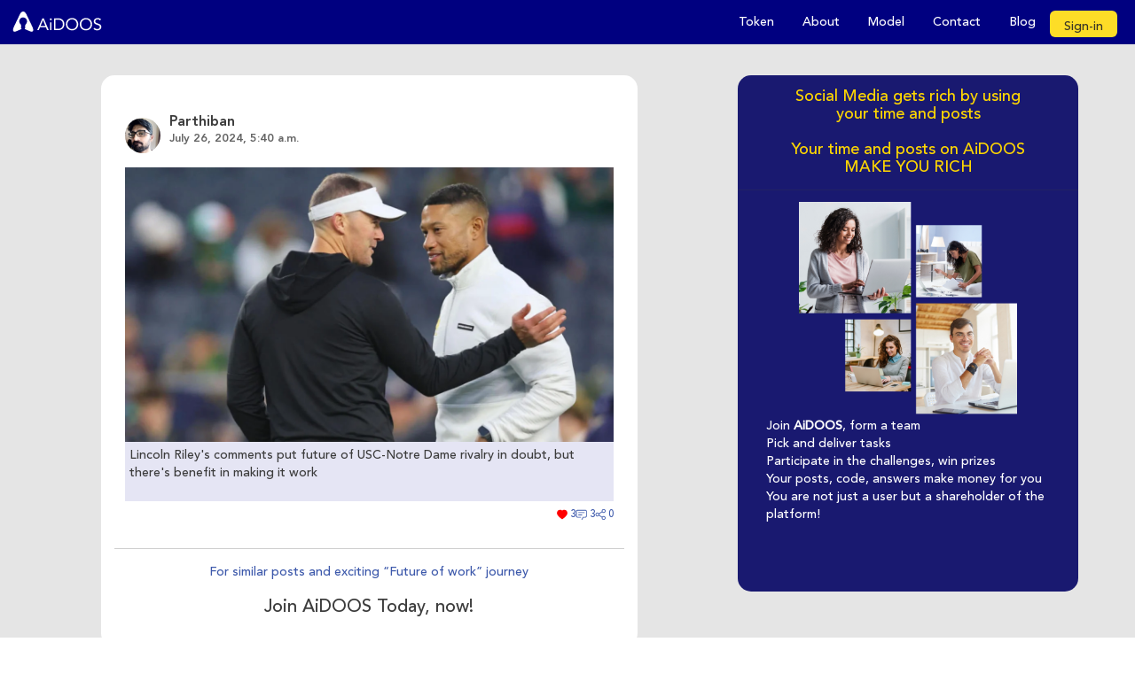

--- FILE ---
content_type: text/html; charset=utf-8
request_url: https://www.aidoos.com/feed/lincoln-rileys-comments-put-future-of-usc-notre-dame-rivalry-in-doubt-but-theres-benefit-in-makin-33004/
body_size: 11379
content:
<!DOCTYPE html>

<html lang="en">

<head>
  <script async src="https://pagead2.googlesyndication.com/pagead/js/adsbygoogle.js?client=ca-pub-9262038006753382"
    crossorigin="anonymous"></script>
  <link rel="canonical" href="https://www.aidoos.com/" />

  <!-- Global site tag (gtag.js) - Google Analytics -->
  <!-- Google tag (gtag.js) -->
  <script async src="https://www.googletagmanager.com/gtag/js?id=G-59VF9YG4YL"></script>
  <script>
    window.dataLayer = window.dataLayer || [];
    function gtag() {
      dataLayer.push(arguments);
    }
    gtag("js", new Date());

    gtag("config", "G-59VF9YG4YL");
  </script>
  

  <!-- Required meta tags -->
  <meta charset="utf-8" />
  <meta name="viewport" content="width=device-width, initial-scale=1, shrink-to-fit=no" />
  <meta name="title" content="AiDOOS: Future of Work | Web3 | Organizing world's talent as DAO" />
  <meta name="description"
    content="AiDOOS is a Decentralized, Future of Work Platform,  Web 3.0, Gig Work, IT Services, IT Talent, Software as Services, Remote Working, and Creator Economy." />
  <meta http-equiv="X-UA-Compatible" content="IE=edge,Chrome 1" />
  <meta name="keywords"
    content="freelance websites, best freelance websites, freelancing websites, freelancer website, freelance website, freelancer websites, freelance writing websites, freelancer, freelance, freelance jobs, freelance writing jobs, freelancing, freelancer game, freelancers, freelance jobs near me, freelance work, freelance websites." />
  
<link href="https://stackpath.bootstrapcdn.com/font-awesome/4.7.0/css/font-awesome.min.css" rel="stylesheet" integrity="sha384-wvfXpqpZZVQGK6TAh5PVlGOfQNHSoD2xbE+QkPxCAFlNEevoEH3Sl0sibVcOQVnN" crossorigin="anonymous">
<link href="https://cdnjs.cloudflare.com/ajax/libs/font-awesome/6.1.2/css/all.min.css" rel="stylesheet" integrity="sha384-wvfXpqpZZVQGK6TAh5PVlGOfQNHSoD2xbE+QkPxCAFlNEevoEH3Sl0sibVcOQVnN" crossorigin="anonymous">
<link rel="stylesheet" href="/static-v4.1.0/blog/css/style.css">


  
<meta property="og:title" content="Lincoln Riley&#x27;s comments put future of USC-Notre Dame rivalry in doubt, but the…"/>

<meta property="og:image" content="https://sportshub.cbsistatic.com/i/r/2024/07/25/ad73f5a2-c5d6-4720-ac23-2b62ef873647/thumbnail/1200x675/92a6ff8b2c87b4f018895681f64ad6f7/riley-freeman-1.jpg"/>

<meta property="og:description" content="Lincoln Riley&#x27;s comments put future of USC-Notre Dame rivalry in doubt, but there&#x27;s benefit in making it work"/>
<meta property="og:site_name" content="Aidoos" />
<meta property="og:url" content="https://www.aidoos.com/feed/lincoln-rileys-comments-put-future-of-usc-notre-dame-rivalry-in-doubt-but-theres-benefit-in-makin-33004/"/>
<meta property="og:type" content="article"/>

  
  <meta name="image" property="og:image" content="https://aidoos.com/static-v4.1.0/ai_new_site/images/banner-bg.png" />
  <meta property="og:image:height" content="255" />
  <meta property="og:image:width" content="255" />
  <meta property="og:url" content="https://aidoos.com" />
  <meta property="og:title" content="AiDOOS: Future of Work | Web3 | Organizing world's talent as DAO" />
  <meta property="og:description"
    content="AiDOOS is a Decentralized, Future of Work Platform,  Web 3.0, Gig Work, IT Services, IT Talent, Software as Services, Remote Working, and Creator Economy." />
  <meta property="keywords"
    content="freelance, remote work, contract work, independent work, telecommute, self-empolyed, consultant, part-time, Gig-work, block-chain, crypto-currency, smart-contracts, Ethereum, decentralized finance, Defi, decentralized applications, solidity, web3.js, distributed ledger technology, python, AI" />
  <meta name="google-site-verification" content="irPL8aXJGtir2iYEOSUpqsbTufu7Oz_Yw6378txxC2s" />
   

  <!-- Bootstrap CSS -->
  <link rel="stylesheet" href="https://cdn.jsdelivr.net/npm/bootstrap@4.6.0/dist/css/bootstrap.min.css"
    integrity="sha384-B0vP5xmATw1+K9KRQjQERJvTumQW0nPEzvF6L/Z6nronJ3oUOFUFpCjEUQouq2+l" crossorigin="anonymous" />

  <!-- custom css -->
  <link rel="stylesheet" type="text/css" href="/static-v4.1.0/new_landing_site/css/landing_page.min.css" />
 
  <link rel="stylesheet" type="text/css" href="/static-v4.1.0/ai_new_site/css/ai_home.min.css" />
  <title> AiDOOS: Future of Work | Web3.0 | Creator Economy</title>
  <style>
    .left-nav {
      gap: 35px;
      align-items: center;
      padding-right: 10px;
    }

    #user_details img {
      width: 40px;
      height: 40px;
      border-radius: 50%;
      border: none;
      object-fit: scale-down;
    }

    #user_details .image_alternate {
      display: flex;
      align-items: center;
      justify-content: center;
      width: 40px;
      height: 40px;
      border-radius: 50%;
      background: rgb(189, 189, 189);
      color: #ffffff;
    }

    .drop-btn {
      position: relative;
    }

    .dropdowns {
      display: none;
      position: absolute;
      /* 
        {
        % comment %
      }

      right: 50%;

        {
        % endcomment %
      } */

      right: -100%;
      top: 100%;
      z-index: 999;
      background: #fff;
      color: #000;
    }

    .dropdown-show {
      display: block;
    }

    .user-options {
      padding: 4px 0;
      border-radius: 5px;
      box-shadow: rgba(0, 0, 0, 0.2) 0px 5px 5px -3px, rgba(0, 0, 0, 0.14) 0px 8px 10px 1px, rgba(0, 0, 0, 0.12) 0px 3px 14px 2px;
    }

    .link-menu-items {
      display: flex;
      align-items: center;
      padding: 5px 15px;
      gap: 10px;
    }

    .link-menu-items>span {
      color: #666666;
    }

    .link-menu-items:hover {
      background: #eee;
    }

    .loader {
      border: 4px solid #f3f3f3;
      border-top: 4px solid #3498db;
      border-radius: 50%;
      width: 20px;
      height: 20px;
      animation: spin 1s linear infinite;
    }

    .notification-container {
      min-width: 300px;

    }

    @keyframes spin {
      0% {
        transform: rotate(0deg);
      }

      100% {
        transform: rotate(360deg);
      }
    }

    #notification_badge_ele {
      position: absolute;
      top: -5px;
      right: -5px;
      color: #fff;
      height: 15px;
      width: 15px;
      border-radius: 50%;
      background: crimson;
      font-size: 10px;
      display: none;
      justify-content: center;
      align-items: center;
    }

    #notification_badge_ele.show {
      display: flex;
    }

    .only-mobile {
      display: none;
    }

    /* 
      {
      % comment %
    }

    Notification styless {
      % endcomment %
    } */

    @media screen and (max-width: 1030px) {
      .only-laptop {
        display: none;
      }

      .only-mobile {
        display: inline-block;
      }
    }

    @media screen and (max-width: 350px) {
      .notification-container {
        min-width: 250px;
      }
    }
  </style>
  
<link
      href="https://cdn.jsdelivr.net/npm/bootstrap@5.1.1/dist/css/bootstrap.min.css"
      rel="stylesheet"
    />
    <link
      rel="stylesheet"
      type="text/css"
      href="/static-v4.1.0/ai_new_site/css/ai_posts.css"/>

  <script>
    function openInNewTab() {
      var newTabUrl = "/token/";
      window.open(newTabUrl, "_blank");
    }
  </script>
 

<body>
  <section>
    
    <div class="nav-bar">
      
      <div>
        
        <a href="/home/">
          <svg width="110" height="25" viewBox="0 0 130 32" fill="none" xmlns="http://www.w3.org/2000/svg">
            <path
              d="M43.0216 9.85907H44.9176L52.1416 26.8511H49.7896L48.0616 22.6751H39.5656L37.8136 26.8511H35.5336L43.0216 9.85907ZM43.9336 12.4511H43.8856L40.3576 20.8031H47.2936L43.9336 12.4511ZM54.2321 15.6191H56.1041V26.8511H54.2321V15.6191ZM53.8001 11.2271C53.8001 10.8591 53.9281 10.5391 54.1841 10.2671C54.4561 9.99507 54.7841 9.85907 55.1681 9.85907C55.5521 9.85907 55.8721 9.99507 56.1281 10.2671C56.4001 10.5391 56.5361 10.8591 56.5361 11.2271C56.5361 11.6271 56.4081 11.9551 56.1521 12.2111C55.8961 12.4671 55.5681 12.5951 55.1681 12.5951C54.7681 12.5951 54.4401 12.4671 54.1841 12.2111C53.9281 11.9551 53.8001 11.6271 53.8001 11.2271ZM59.8537 9.85907H66.3817C66.9417 9.85907 67.5337 9.92307 68.1577 10.0511C68.7817 10.1791 69.3977 10.3871 70.0057 10.6751C70.6297 10.9471 71.2217 11.3071 71.7817 11.7551C72.3577 12.2031 72.8617 12.7471 73.2937 13.3871C73.7257 14.0111 74.0697 14.7391 74.3257 15.5711C74.5817 16.3871 74.7097 17.3151 74.7097 18.3551C74.7097 19.3951 74.5817 20.3311 74.3257 21.1631C74.0697 21.9791 73.7257 22.7071 73.2937 23.3471C72.8617 23.9711 72.3577 24.5071 71.7817 24.9551C71.2217 25.4031 70.6297 25.7711 70.0057 26.0591C69.3977 26.3311 68.7817 26.5311 68.1577 26.6591C67.5337 26.7871 66.9417 26.8511 66.3817 26.8511H59.8537V9.85907ZM61.8697 24.9791H65.7097C66.6857 24.9791 67.5897 24.8511 68.4217 24.5951C69.2537 24.3391 69.9737 23.9471 70.5817 23.4191C71.1897 22.8751 71.6697 22.1871 72.0217 21.3551C72.3737 20.5231 72.5497 19.5231 72.5497 18.3551C72.5497 17.1871 72.3737 16.1871 72.0217 15.3551C71.6697 14.5231 71.1897 13.8431 70.5817 13.3151C69.9737 12.7711 69.2537 12.3711 68.4217 12.1151C67.5897 11.8591 66.6857 11.7311 65.7097 11.7311H61.8697V24.9791ZM85.8508 27.2831C84.5548 27.2831 83.3628 27.0591 82.2748 26.6111C81.2028 26.1631 80.2668 25.5471 79.4668 24.7631C78.6828 23.9631 78.0668 23.0191 77.6188 21.9311C77.1868 20.8271 76.9708 19.6351 76.9708 18.3551C76.9708 17.0751 77.1868 15.8911 77.6188 14.8031C78.0668 13.6991 78.6828 12.7551 79.4668 11.9711C80.2668 11.1711 81.2028 10.5471 82.2748 10.0991C83.3628 9.65107 84.5548 9.42707 85.8508 9.42707C87.1468 9.42707 88.3308 9.65107 89.4028 10.0991C90.4908 10.5471 91.4268 11.1711 92.2108 11.9711C93.0108 12.7551 93.6268 13.6991 94.0588 14.8031C94.5068 15.8911 94.7308 17.0751 94.7308 18.3551C94.7308 19.6351 94.5068 20.8271 94.0588 21.9311C93.6268 23.0191 93.0108 23.9631 92.2108 24.7631C91.4268 25.5471 90.4908 26.1631 89.4028 26.6111C88.3308 27.0591 87.1468 27.2831 85.8508 27.2831ZM85.8508 25.4111C86.8428 25.4111 87.7468 25.2271 88.5628 24.8591C89.3948 24.4911 90.1068 23.9871 90.6988 23.3471C91.2908 22.7071 91.7468 21.9631 92.0668 21.1151C92.4028 20.2511 92.5708 19.3311 92.5708 18.3551C92.5708 17.3791 92.4028 16.4671 92.0668 15.6191C91.7468 14.7551 91.2908 14.0031 90.6988 13.3631C90.1068 12.7231 89.3948 12.2191 88.5628 11.8511C87.7468 11.4831 86.8428 11.2991 85.8508 11.2991C84.8588 11.2991 83.9468 11.4831 83.1148 11.8511C82.2988 12.2191 81.5948 12.7231 81.0028 13.3631C80.4108 14.0031 79.9468 14.7551 79.6108 15.6191C79.2908 16.4671 79.1308 17.3791 79.1308 18.3551C79.1308 19.3311 79.2908 20.2511 79.6108 21.1151C79.9468 21.9631 80.4108 22.7071 81.0028 23.3471C81.5948 23.9871 82.2988 24.4911 83.1148 24.8591C83.9468 25.2271 84.8588 25.4111 85.8508 25.4111ZM105.866 27.2831C104.57 27.2831 103.378 27.0591 102.29 26.6111C101.218 26.1631 100.282 25.5471 99.4824 24.7631C98.6984 23.9631 98.0824 23.0191 97.6344 21.9311C97.2024 20.8271 96.9864 19.6351 96.9864 18.3551C96.9864 17.0751 97.2024 15.8911 97.6344 14.8031C98.0824 13.6991 98.6984 12.7551 99.4824 11.9711C100.282 11.1711 101.218 10.5471 102.29 10.0991C103.378 9.65107 104.57 9.42707 105.866 9.42707C107.162 9.42707 108.346 9.65107 109.418 10.0991C110.506 10.5471 111.442 11.1711 112.226 11.9711C113.026 12.7551 113.642 13.6991 114.074 14.8031C114.522 15.8911 114.746 17.0751 114.746 18.3551C114.746 19.6351 114.522 20.8271 114.074 21.9311C113.642 23.0191 113.026 23.9631 112.226 24.7631C111.442 25.5471 110.506 26.1631 109.418 26.6111C108.346 27.0591 107.162 27.2831 105.866 27.2831ZM105.866 25.4111C106.858 25.4111 107.762 25.2271 108.578 24.8591C109.41 24.4911 110.122 23.9871 110.714 23.3471C111.306 22.7071 111.762 21.9631 112.082 21.1151C112.418 20.2511 112.586 19.3311 112.586 18.3551C112.586 17.3791 112.418 16.4671 112.082 15.6191C111.762 14.7551 111.306 14.0031 110.714 13.3631C110.122 12.7231 109.41 12.2191 108.578 11.8511C107.762 11.4831 106.858 11.2991 105.866 11.2991C104.874 11.2991 103.962 11.4831 103.13 11.8511C102.314 12.2191 101.61 12.7231 101.018 13.3631C100.426 14.0031 99.9624 14.7551 99.6264 15.6191C99.3064 16.4671 99.1464 17.3791 99.1464 18.3551C99.1464 19.3311 99.3064 20.2511 99.6264 21.1151C99.9624 21.9631 100.426 22.7071 101.018 23.3471C101.61 23.9871 102.314 24.4911 103.13 24.8591C103.962 25.2271 104.874 25.4111 105.866 25.4111ZM126.05 12.8591C125.714 12.3151 125.266 11.9231 124.706 11.6831C124.146 11.4271 123.562 11.2991 122.954 11.2991C122.506 11.2991 122.066 11.3551 121.634 11.4671C121.202 11.5791 120.81 11.7471 120.458 11.9711C120.122 12.1951 119.85 12.4911 119.642 12.8591C119.434 13.2271 119.33 13.6591 119.33 14.1551C119.33 14.5391 119.386 14.8831 119.498 15.1871C119.626 15.4751 119.826 15.7391 120.098 15.9791C120.37 16.2191 120.738 16.4431 121.202 16.6511C121.666 16.8591 122.234 17.0671 122.906 17.2751C123.562 17.4831 124.194 17.7071 124.802 17.9471C125.426 18.1871 125.97 18.4911 126.434 18.8591C126.914 19.2271 127.29 19.6911 127.562 20.2511C127.85 20.7951 127.994 21.4831 127.994 22.3151C127.994 23.1631 127.826 23.8991 127.49 24.5231C127.154 25.1471 126.706 25.6671 126.146 26.0831C125.602 26.4831 124.97 26.7791 124.25 26.9711C123.53 27.1791 122.786 27.2831 122.018 27.2831C121.522 27.2831 121.026 27.2351 120.53 27.1391C120.034 27.0591 119.554 26.9311 119.09 26.7551C118.642 26.5631 118.218 26.3231 117.818 26.0351C117.418 25.7311 117.074 25.3631 116.786 24.9311L118.514 23.5151C118.882 24.1391 119.394 24.6111 120.05 24.9311C120.706 25.2511 121.402 25.4111 122.138 25.4111C122.57 25.4111 123.002 25.3471 123.434 25.2191C123.882 25.0911 124.282 24.9071 124.634 24.6671C124.986 24.4111 125.274 24.0991 125.498 23.7311C125.722 23.3631 125.834 22.9391 125.834 22.4591C125.834 21.9311 125.746 21.5071 125.57 21.1871C125.394 20.8511 125.122 20.5631 124.754 20.3231C124.386 20.0831 123.922 19.8671 123.362 19.6751C122.802 19.4831 122.146 19.2591 121.394 19.0031C120.786 18.8111 120.226 18.5951 119.714 18.3551C119.202 18.0991 118.754 17.7951 118.37 17.4431C118.002 17.0751 117.706 16.6431 117.482 16.1471C117.274 15.6351 117.17 15.0271 117.17 14.3231C117.17 13.5071 117.33 12.7951 117.65 12.1871C117.97 11.5791 118.402 11.0751 118.946 10.6751C119.49 10.2591 120.106 9.94707 120.794 9.73907C121.482 9.53107 122.202 9.42707 122.954 9.42707C123.914 9.42707 124.786 9.57907 125.57 9.88307C126.37 10.1711 127.082 10.6831 127.706 11.4191L126.05 12.8591Z"
              fill="#fff" />
            <path
              d="M28.5052 22.0106L19.9577 4.1061C18.5187 1.0906 16.5747 -0.261401 14.6822 0.0415988C13.1352 0.289599 11.6222 1.6421 10.4457 4.1061L1.89921 22.0106C-0.716291 27.4901 0.777209 30.4576 5.21821 28.6051C9.65921 26.7521 13.2577 25.1956 13.2147 25.1451C13.2132 25.1436 13.2082 25.1391 13.2057 25.1366C13.1402 25.0716 12.7557 24.7831 12.3252 24.4771C12.3252 24.4771 12.3252 24.4771 12.3252 24.1746C12.3252 23.8716 12.1072 23.6151 12.2962 23.4261C12.5462 23.1756 12.0357 22.8406 12.2962 22.5806C12.5567 22.3201 12.0042 22.0271 12.2962 21.7351C12.5877 21.4426 12.5877 21.4426 12.5877 21.4426C12.4357 21.1731 12.3112 20.9526 12.3112 20.9526C12.3112 20.9526 12.1392 20.0046 11.9287 18.8451C11.9287 18.8451 11.9287 18.8451 11.2112 18.1271C9.00721 15.9236 9.00721 12.3506 11.2112 10.1471C11.5157 9.8421 11.8477 9.5806 12.1982 9.3601C12.6977 9.0456 13.2362 8.8201 13.7917 8.6776C14.2542 8.5591 14.7277 8.4961 15.2017 8.4961C16.6462 8.4956 18.0897 9.0446 19.1922 10.1471C20.9882 11.9426 21.3202 14.6481 20.1882 16.7806C19.9312 17.2651 19.5992 17.7201 19.1922 18.1271C18.4742 18.8451 18.0682 20.0596 18.0917 20.9521C18.0917 21.4891 17.8152 21.6716 18.1072 21.9636C18.3992 22.2551 17.8467 22.5486 18.1072 22.8091C18.3677 23.0696 17.8797 23.3831 18.1072 23.6546C18.3072 23.8941 18.0782 23.9621 18.0782 24.2661C18.0782 24.5686 18.0782 24.5686 18.0782 24.5686C17.6322 24.8351 17.2322 25.0951 17.1892 25.1446C17.1462 25.1951 20.7442 26.7516 25.1852 28.6046C27.2632 29.4706 28.6952 29.2821 29.3637 28.2761C30.1257 27.1316 29.8977 24.9271 28.5052 22.0106Z"
              fill="#fff" />
          </svg>
        </a>
      </div>
      
      <div class="left-nav">
        <!-- <a class="nav-link " href="/free-effort-estimation/">Home</a> -->
        <a class="only-laptop nav-link "
          onclick="openInNewTab()">Token</a>
        <a class="only-laptop nav-link "
          href="/about-us/">About</a>
        <a class="only-laptop nav-link "
          href="/model/">Model</a>
        <a class="only-laptop nav-link "
          href="/contact/">Contact</a>
        <a class="only-laptop nav-link "
          href="/blog/">Blog</a>


        <div id="" class="drop-btn only-mobile" style="cursor:pointer;" onclick="openDropDown('other-menus')">
          <svg stroke="#fff" fill="#fff" stroke-width="0" viewBox="0 0 512 512" class="drop-btn" height="1em"
            width="1em" xmlns="http://www.w3.org/2000/svg" style="width: 25px; height: 25px;">
            <path fill="none" stroke-linecap="round" stroke-miterlimit="10" stroke-width="32"
              d="M80 160h352M80 256h352M80 352h352" class="drop-btn"></path>
          </svg>
          <div id="other-menus" class="user-options dropdowns ">
            <a class="link-menu-items" href="/about-us/">
              <svg stroke="currentColor" fill="currentColor" stroke-width="0" viewBox="0 0 512 512" color="#191970"
                height="1em" width="1em" xmlns="http://www.w3.org/2000/svg" style="color: rgb(25, 25, 112);">
                <path
                  d="M256 512A256 256 0 1 0 256 0a256 256 0 1 0 0 512zM216 336h24V272H216c-13.3 0-24-10.7-24-24s10.7-24 24-24h48c13.3 0 24 10.7 24 24v88h8c13.3 0 24 10.7 24 24s-10.7 24-24 24H216c-13.3 0-24-10.7-24-24s10.7-24 24-24zm40-208a32 32 0 1 1 0 64 32 32 0 1 1 0-64z">
                </path>
              </svg>
              <span>About</span>
            </a>
            <a class="link-menu-items" href="/model/">
              <svg stroke="currentColor" fill="currentColor" stroke-width="0" viewBox="0 0 640 512" color="#191970"
                height="1em" width="1em" xmlns="http://www.w3.org/2000/svg" style="color: rgb(25, 25, 112);">
                <path
                  d="M384 320H256c-17.67 0-32 14.33-32 32v128c0 17.67 14.33 32 32 32h128c17.67 0 32-14.33 32-32V352c0-17.67-14.33-32-32-32zM192 32c0-17.67-14.33-32-32-32H32C14.33 0 0 14.33 0 32v128c0 17.67 14.33 32 32 32h95.72l73.16 128.04C211.98 300.98 232.4 288 256 288h.28L192 175.51V128h224V64H192V32zM608 0H480c-17.67 0-32 14.33-32 32v128c0 17.67 14.33 32 32 32h128c17.67 0 32-14.33 32-32V32c0-17.67-14.33-32-32-32z">
                </path>
              </svg>
              <span>Model</span>
            </a>
            <a class="link-menu-items" href="/blog/">
              <svg stroke="currentColor" fill="currentColor" stroke-width="0" viewBox="0 0 512 512" color="#191970"
                height="1em" width="1em" xmlns="http://www.w3.org/2000/svg" style="color: rgb(25, 25, 112);">
                <path
                  d="M368.4 18.3L312.7 74.1 437.9 199.3l55.7-55.7c21.9-21.9 21.9-57.3 0-79.2L447.6 18.3c-21.9-21.9-57.3-21.9-79.2 0zM288 94.6l-9.2 2.8L134.7 140.6c-19.9 6-35.7 21.2-42.3 41L3.8 445.8c-3.8 11.3-1 23.9 7.3 32.4L164.7 324.7c-3-6.3-4.7-13.3-4.7-20.7c0-26.5 21.5-48 48-48s48 21.5 48 48s-21.5 48-48 48c-7.4 0-14.4-1.7-20.7-4.7L33.7 500.9c8.6 8.3 21.1 11.2 32.4 7.3l264.3-88.6c19.7-6.6 35-22.4 41-42.3l43.2-144.1 2.8-9.2L288 94.6z">
                </path>
              </svg>
              <span>Blog</span>
            </a>
            <a class="link-menu-items" href="/contact/">
              <svg stroke="currentColor" fill="currentColor" stroke-width="0" viewBox="0 0 16 16" color="#191970"
                height="1em" width="1em" xmlns="http://www.w3.org/2000/svg" style="color: rgb(25, 25, 112);">
                <path
                  d="M16 8A8 8 0 1 1 0 8a8 8 0 0 1 16 0zM5.496 6.033h.825c.138 0 .248-.113.266-.25.09-.656.54-1.134 1.342-1.134.686 0 1.314.343 1.314 1.168 0 .635-.374.927-.965 1.371-.673.489-1.206 1.06-1.168 1.987l.003.217a.25.25 0 0 0 .25.246h.811a.25.25 0 0 0 .25-.25v-.105c0-.718.273-.927 1.01-1.486.609-.463 1.244-.977 1.244-2.056 0-1.511-1.276-2.241-2.673-2.241-1.267 0-2.655.59-2.75 2.286a.237.237 0 0 0 .241.247zm2.325 6.443c.61 0 1.029-.394 1.029-.927 0-.552-.42-.94-1.029-.94-.584 0-1.009.388-1.009.94 0 .533.425.927 1.01.927z">
                </path>
              </svg>
              <span>Contact</span>
            </a>
          </div>
        </div>
        <a class="nav-link nav-signup-btn" href="/user-accounts/login/">Sign-in</a>
        
      </div>
    </div>
    
  </section>


  
    <div class="App">
        <div class="left" style="width: 30%; position: fixed; left: 65%; height: 81%">
            <!-- <div class="top">
          <img src="/static-v4.1.0/ai_new_site/images/Group2.svg" alt="AiDOOS Logo" class="logo" />
          <div class="landingButton">
            <a href="/expert-signup/" class="signup-button"> 
                <img class="login-button1" src="/static-v4.1.0/ai_new_site/images/Signup-As-Expert.svg"
               alt="AiDOOS Expert Signup"> 
            </a>
            <a href="/user-accounts/login/" class="login-button">
              
              Login
            </a>
        
          </div>
          </div> -->
          <div class="left-content">
            <div>
            <p>
              Social Media gets rich by using <br />
              your time and posts
              <br /><br/>
              Your time and posts on AiDOOS
              <br /> MAKE YOU RICH
            </p>
            <div class="landingButton2">
                <a href="/expert-signup/" class="signup-button"> 
                    <img class="login-button1" src="/static-v4.1.0/ai_new_site/images/Signup-As-Expert.svg"
                   alt="AiDOOS Expert Signup"> 
                </a>
                <a href="/user-accounts/login/" class="login-button">
                  
                  Login
                </a>
            
              </div>
            <hr />
            <div class="landingPageImage1 ">
              <img src="/static-v4.1.0/ai_new_site/images/Group128.png" alt="Landing Image" />
            </div>
            <ul class="left-ul">
              <li>Join <b>AiDOOS</b>, form a team</li>
              <li>Pick and deliver tasks</li>
              <li>Participate in the challenges, win prizes</li>
              <li>Your posts, code, answers make money for you</li>
              <li>You are not just a user but a shareholder of the platform!</li>
            </ul>
          </div>
          </div>
        </div>
        <div class="right" style="width: 50%; position: relative; margin-right: 37%; height: fit-content;">
          <div class="right-content">
            <div class="post">
                <div class="post__top">
                
                <img src="https://www.aidoos.com/media/user_Parthiban/solz.jpg" alt="Parthiban"/>
                
                <div class="post__topInfo">
                    <h3>Parthiban
                    <div class="post__subinfo">
                        <span>
                            July 26, 2024, 5:40 a.m.
                        </span>
                    </div>
                </div>
                </div>
                
                    <div class="post__bottom">
                        <div class="post__image">
                            <img src="https://sportshub.cbsistatic.com/i/r/2024/07/25/ad73f5a2-c5d6-4720-ac23-2b62ef873647/thumbnail/1200x675/92a6ff8b2c87b4f018895681f64ad6f7/riley-freeman-1.jpg" alt="https://sportshub.cbsistatic.com/i/r/2024/07/25/ad73f5a2-c5d6-4720-ac23-2b62ef873647/thumbnail/1200x675/92a6ff8b2c87b4f018895681f64ad6f7/riley-freeman-1.jpg"/>
                        </div>
                    </div>
                    <div class="post__comment">
                      <p>Lincoln Riley&#x27;s comments put future of USC-Notre Dame rivalry in doubt, but there&#x27;s benefit in making it work
                   </div>
                    <div class="post__likes">
                      <span>  
                        <svg width="12" height="12" viewBox="0 0 12 12" fill="none" xmlns="http://www.w3.org/2000/svg">
                        <path d="M11.6191 2.87735C11.4359 2.45303 11.1716 2.06851 10.8412 1.74532C10.5105 1.42117 10.1207 1.16357 9.69277 0.986533C9.24909 0.802227 8.77322 0.707888 8.29278 0.708994C7.61875 0.708994 6.96113 0.893564 6.38965 1.2422C6.25293 1.3256 6.12305 1.4172 6 1.517C5.87695 1.4172 5.74707 1.3256 5.61035 1.2422C5.03887 0.893564 4.38125 0.708994 3.70723 0.708994C3.22188 0.708994 2.75156 0.801963 2.30723 0.986533C1.87793 1.16427 1.49102 1.41993 1.15879 1.74532C0.827925 2.06815 0.563622 2.45276 0.380859 2.87735C0.19082 3.31895 0.09375 3.7879 0.09375 4.27052C0.09375 4.72579 0.186719 5.2002 0.371289 5.68282C0.525781 6.08614 0.747266 6.5045 1.03027 6.92696C1.47871 7.59552 2.09531 8.29278 2.86094 8.99962C4.12969 10.1713 5.38613 10.9807 5.43945 11.0135L5.76348 11.2213C5.90703 11.3129 6.0916 11.3129 6.23516 11.2213L6.55918 11.0135C6.6125 10.9793 7.86758 10.1713 9.1377 8.99962C9.90332 8.29278 10.5199 7.59552 10.9684 6.92696C11.2514 6.5045 11.4742 6.08614 11.6273 5.68282C11.8119 5.2002 11.9049 4.72579 11.9049 4.27052C11.9063 3.7879 11.8092 3.31895 11.6191 2.87735Z" fill="#FF0000"/>
                        </svg>
                        3
                      </span>
                      <span>                      
                        <svg width="13" height="13" viewBox="0 0 13 13" fill="none" xmlns="http://www.w3.org/2000/svg">
                        <path fill-rule="evenodd" clip-rule="evenodd" d="M7.45266 12.125L6.69141 11.6875L8.44141 8.625H11.0664C11.5497 8.625 11.9414 8.23325 11.9414 7.75V2.5C11.9414 2.01675 11.5497 1.625 11.0664 1.625H2.31641C1.83316 1.625 1.44141 2.01675 1.44141 2.5V7.75C1.44141 8.23325 1.83316 8.625 2.31641 8.625H6.25391V9.5H2.31641C1.34991 9.5 0.566406 8.7165 0.566406 7.75V2.5C0.566406 1.5335 1.34991 0.75 2.31641 0.75H11.0664C12.0329 0.75 12.8164 1.5335 12.8164 2.5V7.75C12.8164 8.7165 12.0329 9.5 11.0664 9.5H8.94891L7.45266 12.125ZM10.1914 3.375H3.19141V4.25H10.1914V3.375ZM7.56641 6H3.19141V6.875H7.56641V6Z" fill="#3D59AB"/>
                        </svg>
                        3
                      </span>
                      <span>
                        <svg width="12" height="14" viewBox="0 0 12 14" fill="none" xmlns="http://www.w3.org/2000/svg">
                          <path fill-rule="evenodd" clip-rule="evenodd" d="M9.75414 8.7503C9.09082 8.75363 8.46485 9.05777 8.05226 9.57717L4.85414 7.5778C4.9707 7.20162 4.9707 6.79898 4.85414 6.4228L8.05226 4.42342C8.7225 5.25334 9.89362 5.47879 10.8241 4.95701C11.7545 4.43523 12.1729 3.31841 11.8143 2.31372C11.4557 1.30904 10.4247 0.709519 9.37419 0.894782C8.32365 1.08005 7.55993 1.99606 7.56664 3.0628C7.5687 3.25844 7.59816 3.45283 7.65414 3.6403L4.45601 5.63967C3.87731 4.91116 2.90112 4.62841 2.02264 4.93487C1.14417 5.24132 0.555664 6.06991 0.555664 7.0003C0.555664 7.93069 1.14417 8.75928 2.02264 9.06573C2.90112 9.37218 3.87731 9.08943 4.45601 8.36092L7.65414 10.3603C7.59816 10.5478 7.5687 10.7422 7.56664 10.9378C7.56664 12.1459 8.54602 13.1253 9.75414 13.1253C10.9623 13.1253 11.9416 12.1459 11.9416 10.9378C11.9416 9.72967 10.9623 8.7503 9.75414 8.7503ZM9.75414 1.7503C10.479 1.7503 11.0666 2.33792 11.0666 3.0628C11.0666 3.78767 10.479 4.3753 9.75414 4.3753C9.02927 4.3753 8.44164 3.78767 8.44164 3.0628C8.44164 2.33792 9.02927 1.7503 9.75414 1.7503ZM2.75414 8.3128C2.02927 8.3128 1.44164 7.72517 1.44164 7.0003C1.44164 6.27542 2.02927 5.6878 2.75414 5.6878C3.47901 5.6878 4.06664 6.27542 4.06664 7.0003C4.06664 7.72517 3.47901 8.3128 2.75414 8.3128ZM9.75414 12.2503C9.02927 12.2503 8.44164 11.6627 8.44164 10.9378C8.44164 10.2129 9.02927 9.6253 9.75414 9.6253C10.479 9.6253 11.0666 10.2129 11.0666 10.9378C11.0666 11.6627 10.479 12.2503 9.75414 12.2503Z" fill="#3D59AB"/>
                        </svg>
                        0
                      </span>
                      
                    </div>
                      
                    
                    
                

                
                
            </div>
                <hr/>
                <div class="right-bottom">
                <p class="right-bottom-1">For similar posts and exciting “Future of work” journey</p>
                <p class="right-bottom-2">Join AiDOOS Today, now! </p>
            </div>
               </div>
        </div>
      </div>
      
  
  <script>
    // 

    function openDropDown(id) {
      let dcmnt = document.getElementById(id).classList.add("dropdown-show");

    }
  </script>
  <script>

    window.onclick = function (event) {
      if (!event.target.matches(".drop-btn")) {
        var dropdowns = document.getElementsByClassName("dropdowns");
        var i;
        for (i = 0; i < dropdowns.length; i++) {
          var openDropdown = dropdowns[i];
          if (openDropdown.classList.contains("dropdown-show")) {
            openDropdown.classList.remove("dropdown-show");
          }
        }
      }
    };
  </script>

  <script>
    const d_ele = document.getElementById('notification_container');
    const badge_ele = document.getElementById('notification_badge_ele');
    d_ele.addEventListener('click', () => {
      const unread_msg = badge_ele.innerText;
      if (unread_msg < 1) {
        return;
      }
      const domain = 'https://www.aidoos.com/';
      const addr = domain + 'aidoos-alerts/read-notification/';
      var xhr = new XMLHttpRequest();
      xhr.open('POST', addr, true);
      xhr.setRequestHeader('X-CSRFToken', 'MwQENK5bWqzXZ28IpmyUiXoNEZeaa22BdbgWemPhiBHBhR8fV7iiUpJ3GPaBzwf0');
      xhr.onload = function () {
        if (xhr.status >= 200 && xhr.status < 300) {
          badge_ele.innerText = 0;
          badge_ele.classList.remove('show');
        }
        else {
          console.log("Request failed");
        }
      }
      xhr.send();
    })
  </script>
  
  
</body>
</head>

</html>

--- FILE ---
content_type: text/html; charset=utf-8
request_url: https://www.google.com/recaptcha/api2/aframe
body_size: 264
content:
<!DOCTYPE HTML><html><head><meta http-equiv="content-type" content="text/html; charset=UTF-8"></head><body><script nonce="fikasYgriKeiFAQ9mkcmpg">/** Anti-fraud and anti-abuse applications only. See google.com/recaptcha */ try{var clients={'sodar':'https://pagead2.googlesyndication.com/pagead/sodar?'};window.addEventListener("message",function(a){try{if(a.source===window.parent){var b=JSON.parse(a.data);var c=clients[b['id']];if(c){var d=document.createElement('img');d.src=c+b['params']+'&rc='+(localStorage.getItem("rc::a")?sessionStorage.getItem("rc::b"):"");window.document.body.appendChild(d);sessionStorage.setItem("rc::e",parseInt(sessionStorage.getItem("rc::e")||0)+1);localStorage.setItem("rc::h",'1768847779600');}}}catch(b){}});window.parent.postMessage("_grecaptcha_ready", "*");}catch(b){}</script></body></html>

--- FILE ---
content_type: text/css
request_url: https://www.aidoos.com/static-v4.1.0/blog/css/style.css
body_size: 3335
content:
.upfold-title {
  color: #07074f;
  font-size: 24px;
  font-weight: lighter;
  text-align: center;
  width: 95%;
  letter-spacing: 1px;
  margin: 40px auto 20px auto;
  opacity: 0.6; }
  @media screen and (min-width: 1023px) {
    .upfold-title {
      font-size: 35px;
      font-weight: 300;
      margin: 40px auto 10px auto; }
      .upfold-title span {
        display: block;
        line-height: 1.3;
        letter-spacing: 3px; } }

.upfold-subtitle {
  color: #a2d064;
  font-family: 'opensans';
  font-size: 13px;
  width: 90%;
  margin: 0 auto;
  text-align: center;
  font-weight: 500;
  letter-spacing: 1px;
  line-height: 1.5; }
  @media screen and (min-width: 1023px) {
    .upfold-subtitle {
      font-size: 16px;
      font-weight: 700;
      letter-spacing: 2px; } }

.blog-entry {
  text-align: center;
  padding: 20px;
  box-shadow: 0px 0px 3px rgba(0, 0, 0, 0.3); }
  .blog-entry img {
    width: 100%;
    height: auto;
    object-fit: cover;
    display: block;
    margin: 0 auto; }
  .blog-entry .date {
    color: #a4a4a4;
    font-size: 18px;
    margin-bottom: 10px; }
  .blog-entry .title {
    margin-top: 0;
    margin-bottom: 10px;
    font-size: 32px;
    font-family: Futurama; }
  .blog-entry .meta {
    font-size: 16px;
    color: #a4a4a4;
    margin-bottom: 20px; }
    .blog-entry .meta > span {
      display: inline-block;
      vertical-align: middle;
      margin: 0 5px; }
  .blog-entry .sneak-peek {
    text-align: left;
    font-size: 15px;
    line-height: 30px; }
  .blog-entry .read-more {
    margin-top: 25px;
    text-align: left;
    color: #4858b1;
    margin-bottom: 30px; }

.screen-container {
  position: relative; }
  .screen-container .go-back-link {
    position: absolute;
    font-size: 13px;
    top: 0;
    left: 150px; }

.go-top-button {
  position: sticky;
  bottom: 50px;
  right: 0;
  font-size: 13px;
  padding: 6px 17px;
  display: none;
  cursor: pointer;
  position: -webkit-sticky;
  margin-left: auto; }
  .go-top-button.active {
    display: block; }

.share-segments {
  display: flex;
  width: 100px;
  justify-content: space-between;
  margin-bottom: 50px; }
  .share-segments li {
    list-style: none; }
    .share-segments li i {
      font-size: 20px; }

.grid-holder {
  width: 80%;
  margin: 50px auto;
  display: grid;
  grid-gap: 40px;
  grid-template-columns: repeat(auto-fill, minmax(300px, 1fr)); }

.article-image {
  width: 100%; }
  .article-image img {
    width: 100%;
    height: 100%; }

.article {
  width: 60%;
  margin: 0 auto 100px; }
  .article .meta {
    margin-top: 80px;
    text-align: center;
    font-size: 13px;
    color: #c1c1c1;
    margin-bottom: 30px; }
    .article .meta > span {
      display: inline-block;
      vertical-align: middle;
      margin: 0 5px; }
  .article .article-heading {
    text-align: left;
    margin: 0;
    margin-top: 35px;
    margin-bottom: 20px;
    font-weight: bold;
    font-size: 20px; }
  .article ul, .article ol {
    padding-left: 0;
    list-style-type: none; }
  .article p, .article li {
    text-align: left;
    font-size: 15px;
    line-height: 32px;
    color: #272727; }

.heading-article {
  color: black; }

.article-image1 {
  width: 100%; }

@media (max-width: 700px) {
  .article {
    margin: 50% auto;
    width: 80%; } }

/*# sourceMappingURL=style.css.map */


--- FILE ---
content_type: text/css
request_url: https://www.aidoos.com/static-v4.1.0/ai_new_site/css/ai_home.min.css
body_size: 45145
content:
.common-btn-style,
body {
  font-family: "avenirmedium" !important;
  line-height: 20px;
  margin: 0px !important;
}

.btn-box,
.rules-card {
  box-shadow: 0 0 17px rgba(186, 186, 186, 0.07);
}

/* Category Global CSS */
.category {
  width: 100%;
  height: 100%;
  background-color: #f6f5ef;
}

.parent-section {
  display: flex;
  flex-direction: row;
  position: relative;
}

.logoPosition {
  position: absolute;
  top: 10px;
  left: 10px;
}

.sections {
  display: flex;
  flex-direction: column;
  width: 50%;
  height: 100vh;
  align-items: center;
  justify-content: center;
}

.category-img {
  min-width: 300px;
  min-height: 220px;
  max-width: 1020px;
  max-height: 900px;
  margin-top: 60px;
}

.cate-btn {
  display: flex;
  flex-direction: row;
  gap: 10px;
  align-items: center;
  justify-content: space-evenly;
  border: none;
  border-radius: 10px;
  padding: 10px;
  width: 120px;
  z-index: 2;
  text-decoration: none !important;
  cursor: pointer;
}

.category-details {
  display: flex;
  flex-direction: column;
  height: 220px;
  width: 460px;
  align-items: flex-start;
  justify-content: flex-end;
  padding-top: 20px;
  padding-bottom: 25px;
  position: relative;
}

.cd-arrow-1 {
  position: absolute;
  top: 1px;
  right: 1px;
}

.cd-arrow-2 {
  position: absolute;
  top: 1px;
  right: 1px;
  margin-right: -50px;
}

.white {
  color: #ffffff;
}

/* Category Global CSS End */
.left_section {
  background-color: #f6f5ef;
}

.post-work-btn-color {
  background-color: #3d59ab;
  color: #ffffff;
}

.find-work-btn-color {
  background-color: #ffd700;
  color: #161616;
}

.company-category {
  width: 95%;
  height: 90%;
  box-sizing: content-box;
  margin: 20px 20px 20px 20px;
}

.right_section {
  background: linear-gradient(90.18deg, #3d59ab 6.64%, #191970 161.96%);
}

.expert-category {
  width: 95%;
  height: 90%;
  box-sizing: content-box;
  margin: 20px 20px 0px 20px;
}

/* Responsive */
@media only screen and (min-width: 1006px) and (max-width: 1180px) {
  .expert-category {
    margin-left: 0px !important;
  }

  .category-details {
    min-width: 300px;
    width: 80%;
    box-sizing: content-box;
  }

  .cd-arrow-1 {
    visibility: hidden;
    display: none;
  }

  .cd-arrow-2 {
    visibility: hidden;
    display: none;
  }
}

@media only screen and (min-width: 1440px) {
  /* .category-img {
    /* padding: 40px; 
  } */
}

@media only screen and (max-width: 821px) {
  .parent-section {
    display: flex;
    flex-direction: column-reverse;
  }

  .pl_25 {
    padding-left: 0px !important;
  }

  .sections {
    width: 100%;
    height: 50%;
    padding: 20px 0px 70px 0px;
  }

  .company-category {
    border-radius: 40px;
    margin: 0px !important;
  }

  .category-img {
    margin-top: 20px;
  }

  .category-details {
    min-width: 300px;
    width: 90%;
    box-sizing: content-box;
    height: 100% !important;
    justify-content: center !important;
    align-items: flex-start !important;
  }

  .cd-arrow-1 {
    visibility: hidden;
    display: none;
  }

  .cd-arrow-2 {
    visibility: hidden;
    display: none;
  }

  .expert-category {
    margin-left: 0px !important;
  }
}

/* Responsive End */

@font-face {
  font-family: "avenirlight";
  src: url("../fonts/avenirlight.ttf") format("truetype");
  font-style: normal;
  font-display: swap;
}

@font-face {
  font-family: "avenirmedium";
  src: url("../fonts/avenirmedium.ttf") format("truetype");
  font-style: normal;
  font-display: swap;
}

@font-face {
  font-family: "avenirheavy";
  src: url("../fonts/avenirheavy.ttf") format("truetype");
  font-style: normal;
  font-display: swap;
}

@font-face {
  font-family: "avenirblack";
  src: url("../fonts/avenirblack.ttf") format("truetype");
  font-style: normal;
  font-display: swap;
}

@font-face {
  font-family: "avenirroman";
  src: url("../fonts/avenirroman.ttf") format("truetype");
  font-style: normal;
  font-display: swap;
}

@font-face {
  font-family: "avenirbookoblique";
  src: url("../fonts/avenirbookoblique.ttf") format("truetype");
  font-style: normal;
  font-display: swap;
}

body {
  font-style: normal;
  color: #3c3c3c !important;
  background-color: #f6f5ef;
  overflow-y: auto;
  overflow-x: hidden;
  /* scrollbar-width: none; */
  /* -ms-overflow-style: none;  */
}

body::-webkit-scrollbar {
  width: 8px;
}

.body::-webkit-scrollbar:focus,
body::-webkit-scrollbar:hover {
  width: 10px;
}

body::-webkit-scrollbar-track {
  background-color: transparent !important;
  box-shadow: none !important;
  border: none !important;
  outline: none !important;
}

body::-webkit-scrollbar-thumb {
  background-color: #191970 !important;
  border-radius: 4px;
}

body::-webkit-scrollbar-thumb:hover {
  background-color: #000080;
}

.body::-webkit-scrollbar-corner {
  background-color: transparent;
}

h1,
h2,
h3,
h4,
h5,
h6 {
  font-family: avenirheavy;
}

.border-btm {
  border-bottom: 1px solid !important;
}

a,
a:hover {
  color: inherit;
  text-decoration: none;
}

.form-control:hover,
.form-control:focus {
  border: 1px solid #3d59ab;
  box-shadow: none;
}

.btn.focus,
.btn:focus {
  box-shadow: none;
}

.common-btn-style {
  /* display: flex; */
  /* flex-direction: row; */
  /* gap: 18px; */
  /* align-items: center; */
  text-transform: capitalize;
  color: #000;
  border: none;
  border-radius: 6px !important;
  padding: 16px 45px 16px 20px;
  background-color: #ffd700;
  background: url("../images/arrow-right.svg") center right 5px/25px no-repeat gold;
}

.common-btn-style.blue-btn {
  background: url("../images/arrow-right-white.svg") center right 5px/25px no-repeat #3d59ab !important;
  color: #fff;
}

.section-head {
  font-family: avenirheavy;
  font-size: 40px;
  line-height: 50px;
  color: #000;
  margin-bottom: 30px;
  margin-top: 15px;
}

.section-padding {
  padding: 15px 0;
}

.text-orange {
  color: gold;
}

.text-blue {
  color: #3d59ab;
}

.banner-section.contact .card-title,
.text-dark {
  color: #3c3c3c;
}

/* 
.banner-content{
  width: 45vw;
  margin-bottom: 3rem;
} */

.blue-bg {
  background-color: #3d59ab !important;
}

.f-12 {
  font-size: 12px;
}

.herotext {
  flex: 0 0 41.666667%;
  max-width: 41.666667%;
  padding-left: 16px;
}

.aidoos-header {
  display: flex;
  flex-direction: row;
  justify-content: space-between;
  align-items: center;
}

.aidoos-sub-header-1 {
  display: flex;
  flex-direction: row;
  justify-content: space-between;
  align-items: center;
}

.home-btn-AD {
  background-color: #ffd700;
  border: none;
  outline: none;
  margin-left: 15px;
  font-size: 14px;
  line-height: 30px;
  margin-top: 15px;
  font-family: "avenirmedium";
  font-weight: 500;
  gap: 18px;
  padding: 12px 20px;
  display: flex;
  align-items: center;
  border-radius: 6px;
  text-transform: capitalize;
}

.narrow-header {
  background: #191970;
  color: #fff;
  min-height: 48px;
}

.token-btn {
  display: flex;
  flex-direction: row;
  align-items: center;
  border-radius: 0;
  padding: 8px 24px;
  font-size: 14px;
  line-height: 20px;
  outline: none;
  border: 0px !important;
}

.menu {
  padding-top: 10px !important;
  margin-right: 10px;
  outline: none;
  border: 0px !important;
}

.fsp {
  padding-left: 3rem !important;
  padding-right: 3rem !important;
}

.pl_25 {
  padding-left: 25px !important;
}

.logo {
  width: 134px;
  height: 34px;
}

/* .login-button1 {
  background: 0 0;
  padding: 4px 0 0 0;
}

.login-button2 {
  background: 0 0;
  padding: 5px 0 0 20px
} */

.login-button {
  background: 0 0;
  padding: 4px 0 0;
}

.overlay {
  height: 100%;
  width: 0;
  position: fixed;
  z-index: 9;
  top: 0;
  left: 0;
  background: linear-gradient(90deg, #3d59abf0 21.46%, #191970f0 107.05%);
  overflow-x: hidden;
  transition: 0.5s;
  display: flex;
  justify-content: center;
  align-items: center;
}

.overlay.open {
  width: 50%;
}

.overlay a {
  font-size: 28px;
  display: block;
  line-height: 2;
  color: #d6d6d6;
}

.overlay a:focus,
.overlay a:hover {
  color: #fff;
}

.overlay .closebtn {
  position: absolute;
  top: 0;
  right: 3%;
  font-size: 45px;
}

.banner-section {
  /* z-index: -1; */
  padding: 0px 0 10px;
  display: flex;
  align-items: flex-start !important;
  background: #f6f5ef;
  /* margin-top: -10px !important; */
  margin-bottom: 10px;
}

.cont-animation {
  width: 100%;
  height: 100%;
  position: absolute;
  left: 0;
  top: 0;
  z-index: -1;
}

.back-shapes {
  width: 100%;
  height: 100%;
  position: relative;
  overflow: hidden;
}

.floating.circle {
  display: inline-block;
  width: 39px;
  height: 39px;
  border: 5px solid #3d59ab;
  border-radius: 50%;
  opacity: 0.2;
}

.floating.square {
  display: inline-block;
  width: 35px;
  height: 35px;
  border: 5px solid #ffd700;
  opacity: 0.2;
}

.floating.triangle {
  width: 0;
  height: 0;
  border-style: solid;
  border-width: 0 20px 35px 20px;
  border-color: transparent transparent #ffc4be transparent;
  display: inline-block;
  opacity: 0.2;
}

.floating.cross {
  width: 35px;
  height: 35px;
  position: relative;
  display: inline-block;
  border: 0px solid #0202029c;
  opacity: 0.2;
}

.floating.cross:before,
.floating.cross:after {
  content: "";
  position: absolute;
  background: #e1ae71;
}

.floating.cross:before {
  width: 100%;
  height: 5px;
  top: 50%;
  left: 0;
  transform: translateY(-50%);
}

.floating.cross:after {
  width: 5px;
  height: 100%;
  top: 0;
  left: 50%;
  transform: translateX(-50%);
}

.floating {
  position: absolute;
  animation-name: floating;
  -webkit-animation-name: floating;
  animation-duration: 9s;
  -webkit-animation-duration: 9s;
  animation-iteration-count: infinite;
  -webkit-animation-iteration-count: infinite;
}

@keyframes floating {
  0% {
    transform: translateY(0%) rotate(-55deg);
  }

  50% {
    transform: translateY(300%) rotate(55deg);
  }

  100% {
    transform: translateY(0%) rotate(-55deg);
  }
}

@-webkit-keyframes floating {
  0% {
    -webkit-transform: translateY(0%);
  }

  50% {
    -webkit-transform: translateY(300%);
  }

  100% {
    -webkit-transform: translateY(0%);
  }
}

.sub-contactpage-0 {
  margin-top: 1%;
}

.sub-contactpage {
  margin-top: 4%;
}

.banner-section.blog-banner::after {
  background: #f6f5ef;
  z-index: -9 !important;
}

.blog-nav {
  padding-top: 20px !important;
  padding-bottom: 20px !important;
}

.blog-nav>span,
.blog-nav>a {
  font-size: 16px !important;
  color: #3d59ab !important;
}

.blog-nav>a:hover {
  text-decoration: underline !important;
}

.post-meta {
  font-size: 14px !important;
}

.post-meta>.post-author-img {
  display: inline-block;
  width: 50px !important;
  height: 100% !important;
  border-radius: 50% !important;
}

.experts-section,
.grow-section::after {
  background: linear-gradient(90deg, #3d59ab 21.46%, #191970 107.05%);
}

.banner-section.about,
.banner-section.company {
  min-height: 640px;
}

.blog-btn-style {
  display: flex;
  flex-direction: row;
  gap: 18px;
  align-items: center;
  text-transform: capitalize;
  color: #fff;
  border: none;
  border-radius: 6px;
  padding: 14px 20px 14px 20px;
  background-color: #3d59ab;
}

.banner-section.blog-banner {
  /* z-index: -1; */
  align-items: center !important;
}

.banner-section.blog-banner.model {
  height: 100vh;
}

.banner-section.blog-banner::after,
.grow-section::after {
  content: "";
  display: block;
  width: auto;
  height: auto;
  position: absolute;
  top: 0;
  bottom: 0;
  left: 0;
  right: 0;
  z-index: -1;
}

.banner-section.contact,
.card {
  overflow: hidden;
}

.banner-section.contact .contact-small-img {
  position: relative;
}

.banner-section.contact .contact-card {
  margin-top: 15px;
}

.banner-section.contact .contact-card .card-body {
  padding: 16px 0 16px 16px;
}

.banner-section.contact .contact-form .form-control {
  background-color: #f6f6f6;
  height: 46px;
}

.banner-section.contact .contact-form textarea.form-control {
  height: 70px;
  resize: none;
}

.experts-sec-head {
  line-height: 104.6%;
}

.experts-nav-tabs.nav-pills .nav-link {
  padding: 5px 0;
  margin-right: 40px;
  font-family: avenirroman;
}

.experts-nav-tabs.nav-pills .nav-link.active {
  background-color: transparent;
  border-bottom: 2px solid gold;
  border-radius: 0;
}

.experts-nav-tabs-head {
  margin-bottom: 30px;
  line-height: 38px;
  font-family: avenirroman;
}

.experts-section .tab-content .tab-img {
  max-height: 345px;
  object-fit: contain;
}

.team-section,
.testimonial-section,
.works-for-you-section {
  background-color: #f6f5ef;
}

.works-for-you-section .card-img-top {
  object-fit: cover;
  width: 100%;
  height: 200px;
}

.banner-section.contact .card-title,
.grow-section .card-title,
.works-for-you-section .card-title {
  font-size: 20px;
  line-height: 27px;
}

.how-we-are-diff-section {
  background: #ffffff;
}

.banner-index {
  z-index: 9;
}

.how-we-are-diff-sec-head.section-head {
  font-size: 20px;
  line-height: 27px;
  color: gold;
}

.bottom-section {
  background-color: gold;
}

.bottom-section .common-btn-style {
  color: #000;
  background-color: #fff;
}

.testimonial-content {
  position: relative;
  text-align: left;
  line-height: 24px;
  font-family: avenirroman;
}

.testimonial-content:before {
  content: "“";
  color: #3d59ab;
  font-size: 72px;
  line-height: 1;
  font-family: avenirheavy;
  position: absolute;
  left: -10px;
  top: -20px;
}

.feed-div .client-image,
.testimonial-nav-tabs.nav-pills .nav-link img {
  width: 56px;
  height: 56px;
  object-fit: cover;
  object-position: center;
  border-radius: 50%;
}

.testimonial-nav-tabs.nav-pills .nav-link .client-details {
  display: none;
}

.testimonial-nav-tabs.nav-pills .nav-link.active .client-details {
  display: block;
}

.testimonial-nav-tabs.nav-pills .nav-link {
  align-items: center;
  display: flex;
  padding: 3px;
}

.testimonial-nav-tabs.nav-pills .nav-link.active {
  background-color: transparent;
  border: 0;
}

.testimonial-nav-tabs .client-name {
  font-size: 18px;
  line-height: 28px;
  color: #18191f;
  font-family: avenirheavy;
}

.testimonial-nav-tabs .client-profession {
  font-size: 14px;
  line-height: 24px;
  color: #18191f;
  font-family: avenirbookoblique;
}

.testimonial-tab-content .tab-pane {
  box-shadow: 0 30px 40px rgba(212, 217, 232, 0.2);
}

.file_upload {
  border: none;
  background: 0 0;
}

.faq-accordion.accordion>.card>.card-header {
  cursor: pointer;
  position: relative;
}

.faq-accordion.accordion>.card>.card-header::after {
  content: "";
  position: absolute;
  top: 50%;
  right: 10px;
  transform: translateY(-50%) rotate(-45deg);
  width: 8px;
  height: 8px;
  border-width: 1px;
  border-style: solid;
  border-color: #161616 #161616 transparent transparent;
}

.faq-accordion.accordion>.card>.card-header.collapsed::after {
  border-color: transparent transparent #161616 #161616;
}

.we-think-section .nav-pills .nav-link {
  border-radius: 0;
  background: #fff;
  box-shadow: 0 10px 20px rgba(41, 41, 42, 0.07);
  margin-bottom: 36px;
  min-height: 66px;
  display: flex;
  align-items: center;
  padding: 10px 26px;
  font-size: 14px;
  line-height: 20px;
  text-transform: capitalize;
  color: #3d59ab;
  max-width: 223px;
  position: relative;
}

.we-think-section .nav-pills .nav-link:hover {
  color: #fff;
  background-color: #3d59ab;
}

.we-think-section .nav-pills .nav-link.active,
.we-think-section .nav-pills .show>.nav-link {
  color: #3d59ab;
  background-color: gold;
}

.drop-shadow-img {
  border: 1px solid #e1e1e1;
  filter: drop-shadow(0px 0px 15px rgba(139, 139, 139, 0.18));
  margin-bottom: 32px;
}

/* .footer-section {
  background-color: #3c3c3c;
  font-family: avenirbookoblique;
  font-size: 16px;
  line-height: 26px;
} */

/* .footer-head {
  font-size: 24px;
  line-height: 104.6%;
  margin-bottom: 24px;
  font-family: avenirroman;
} */

/* .footer-menu-links li {
  margin-bottom: 5px;
} */

.signup-head {
  font-size: 20px;
  line-height: 30px;
  font-family: avenirmedium;
}

.copyright-text {
  line-height: 30px;
  margin-bottom: 30px;
}

.social-links li {
  margin-right: 16px;
}

.newsletter-group {
  border-radius: 8px;
  overflow: hidden;
}

.newsletter-group .btn,
.newsletter-group .form-control {
  background-color: #ffffff20;
}

.newsletter-group .form-control::-webkit-input-placeholder {
  color: #d9dbe1;
}

.newsletter-group .form-control::-moz-placeholder {
  color: #d9dbe1;
}

.newsletter-group .form-control:-ms-input-placeholder {
  color: #d9dbe1;
}

.newsletter-group .form-control::placeholder {
  color: #d9dbe1;
}

.social-icon {
  width: 32px;
  height: 32px;
}

.sendmail {
  width: 18px;
}

.last-row-images {
  height: 200px;
}

.last-row-images.image3 {
  background-image: url("../images/blog-3.png");
}

.last-row-images.image2 {
  background-image: url("../images/blog-2.png");
}

.last-row-images.image1 {
  background-image: url("../images/blog-11.png");
}

.signup-logo {
  position: absolute;
  left: 4%;
  top: 2%;
}

.signup-image-container .content-container .content-head {
  font-size: 50px;
  line-height: 104.6%;
  font-family: avenirbookoblique;
}

.signup-form-container {
  padding: 30px;
  flex: 1;
}

.form-content-container {
  max-width: 380px;
  margin: auto;
}

.signup-form .form-control {
  height: 46px;
  border: 1px solid #bbbbbb !important;
  border-radius: 8px;
  background-color: #f6f5ef !important;
  background: #f6f5ef !important;
}

.signup-form .form-control:focus,
.signup-form .form-control:hover {
  border: 1px solid #3d59ab !important;
}

.signup-form label {
  font-size: 16px;
  margin-bottom: 3px;
}

.form-head {
  font-size: 24px;
  line-height: 33px;
  color: #3d59ab;
  font-family: avenirroman;
  margin-bottom: 30px;
}

.user-login {
  font-size: 16px;
  line-height: 20px;
  color: #3d59ab;
  margin-top: 47px;
  border-top: 2px solid #3d59ab;
  padding-top: 16px;
  max-width: 274px;
}

.game-study-box {
  background: #3d59ab;
}

.game-study-box .study-head {
  font-size: 24px;
  line-height: 28px;
}

.game-work-div {
  background: url("../images/study-bg.png") center center/cover no-repeat;
}

.game-work-div .work-head {
  font-size: 40px;
  line-height: 104.6%;
  margin-bottom: 35px;
}

.game-work-div .work-head span {
  display: block;
  font-family: avenirlight;
}

.rules-card .card-header {
  box-shadow: 0 0 17px rgba(54, 54, 54, 0.07);
}

.rules-card .card-footer {
  background: #e5e5e5;
  box-shadow: 0 0 17px rgb(186 186 186 / 7%);
  border: 0;
}

.rules-lists li {
  margin-bottom: 25px;
}

.leader-lists {
  list-style: none;
  counter-reset: leader-counter;
}

.leader-lists li {
  counter-increment: leader-counter;
  position: relative;
  padding: 12px 0;
  border-bottom: 1px solid #e5e5e5;
  margin-left: 30px;
}

.leader-lists li::before {
  content: counter(leader-counter);
  font-family: avenirheavy;
  color: #3d59ab;
  font-size: 20px;
  position: absolute;
  left: -32px;
  top: 50%;
  transform: translateY(-50%);
}

.posting-head {
  font-size: 24px;
  line-height: 20px;
  color: #3d59ab;
}

.posting-textarea {
  resize: none;
}

.btn-box {
  padding: 13px;
  background: #fff;
  display: inline-block;
}

.btn-box.border-box {
  border: 1px solid #f3f3f3;
  padding: 8px;
}

.attachment-name {
  width: 65px;
  font-size: 14px;
  line-height: 20px;
  color: #2660cf;
  overflow: hidden;
  text-overflow: ellipsis;
  white-space: nowrap;
  display: inline-block;
  vertical-align: middle;
  padding: 0 5px;
}

.testimonial-nav-tabs.feed-div .client-name,
.testimonial-nav-tabs.feed-div .client-profession {
  font-size: 14px;
  line-height: 20px;
}

.feed-div .client-image {
  width: 42px;
  height: 42px;
}

.event-head {
  font-size: 14px;
  height: 55px;
  font-family: "avenirheavy";
  line-height: 18px;
}

.event-section {
  padding-left: 3rem;
}

.participate-btn {
  font-size: 14px;
  line-height: 18px;
  letter-spacing: 0.16px;
  color: #3d59ab;
  border: 1px solid #3d59ab;
  border-radius: 0;
}

.participate-btn.challenge-btn {
  background-color: gold;
  border-color: gold;
  color: #000;
}

.attachment-img,
.chat-img,
.delete-img,
.face-satisfied-img,
.list-img,
.share-img,
.star-img,
.upload-img,
.window-base-img {
  height: 20px;
}

.participate-img {
  height: 15px;
}

.small-head {
  font-size: 20px;
}

.who-we-are-card-title {
  font-family: avenirroman;
  font-size: 28px;
  line-height: 38px;
  color: #3b3b3b;
}

.team-section .team-card .card-text,
.team-section .team-card .card-title {
  font-size: 14px;
  line-height: 22px;
}

.team-section .team-card .card-img-top {
  object-fit: cover !important;
  width: 100%;
  height: 250px;
}

.team-section .card-head-text {
  font-family: avenirheavy;
  font-size: 20px;
  line-height: 24px;
  color: #191970;
  background: gold;
  box-shadow: 0 10px 20px rgba(41, 41, 42, 0.07);
  padding: 15px 22px;
}

.limit-paragraph {
  max-width: 100%;
  overflow: hidden;
  white-space: normal;
  text-overflow: ellipsis;
  color: #3c3c3c;
  font-size: 14px !important;
  height: 100px;
  font-family: "avenirroman";
}

.common-btn-AD {
  display: flex;
  flex-direction: row;
  background-color: #3d59ab;
  align-items: center;
  font-family: "avenirmedium";
  font-weight: 500;
  color: #f6f5ef;
  font-size: 14px;
  line-height: 25px;
  border: none;
  outline: none;
  padding: 12px 20px;
  border-radius: 6px;
  gap: 18px;
  position: relative;
  text-transform: capitalize;
  cursor: pointer;
}

.contentheading {
  display: flex;
  flex-wrap: nowrap;
  color: #fff;
  font-size: 24px;
  line-height: 30px;
  padding: 20px 0px 18px;
  text-overflow: ellipsis;
}

.contentheading-1 {
  display: flex;
  flex-wrap: nowrap;
  color: #000;
  font-size: 24px;
  line-height: 30px;
  padding: 20px 0px 18px;
  text-overflow: ellipsis;
  /* width: 760px; */
}

.contentheading-2 {
  display: flex;
  flex-wrap: nowrap;
  color: #000;
  font-size: 24px;
  line-height: 30px;
  padding: 20px 0px 18px !important;
  text-overflow: ellipsis;
  /* width: 760px; */
}

.contentDisplaymain {
  display: flex;
  flex-direction: row;
  align-items: baseline;
  gap: 8px;
  color: #000;
  font-size: 14px;
  font-family: "avenirmedium";
}

.contentDisplaymain strong {
  font-weight: 600;
}

#contentDisplay {
  line-height: 16px;
}

.contentmainimage {
  display: flex;
  max-width: 32%;
}

.adproducts {
  margin: 45px 0 45px 100px !important;
}

.adproright {
  padding-left: 1rem;
}

.ccbox {
  display: inline-flex;
  align-items: center;
  height: 20px;
  cursor: pointer;
  user-select: none;
}

.ccbox input[type="checkbox"] {
  display: none;
}

.checkmark {
  width: 20px;
  height: 20px;
  border: 2px solid #bbbbbb;
  border-radius: 4px;
  margin-right: 8px;
  position: relative;
}

.checkmark:hover {
  border: 2px solid #3d59ab;
}

.checkmark:before {
  content: "\2713";
  font-size: 16px;
  font-weight: bolder;
  font-family: "avenirheavy";
  color: #000;
  /* Set the color to black */
  position: absolute;
  top: 50%;
  left: 50%;
  transform: translate(-50%, -50%) rotate(18deg);
  /* Rotate and center the checkmark */
  display: none;
}

.ccbox input:checked+.checkmark {
  background-color: #ffd700;
  border: 2px solid #978417b2;
}

.ccbox input:checked+.checkmark:before {
  display: block;
}

.banner-bg_new {
  width: 100%;
  min-width: 100%;
  min-height: auto;
}

@media only screen and (min-width: 1440px) {
  .contentDisplaymain {
    font-size: 15px !important;
  }

  .banner-bg_new {
    width: 94% !important;
    min-width: 90% !important;
    min-height: auto;
  }
}

@media only screen and (min-width: 1280px) {
  .fsp {
    padding-left: 40px !important;
    padding-right: 3rem !important;
  }

  .container {
    max-width: 1425px;
  }

  .banner-section.blog-banner::after {
    right: 44%;
  }

  .banner-section.contact::after {
    content: "";
    display: block;
    height: 100%;
    /* background: linear-gradient(90deg, #3d59ab 21.46%, #191970 107.05%); */
    background-color: #f6f5ef;
    position: absolute;
    top: 0;
    bottom: 0;
    z-index: -9;
    right: 0;
    left: auto;
    width: 50%;
  }

  .works-for-you-section .card {
    width: 95%;
    box-shadow: 0 10px 20px;
  }

  .bottom-aligned-btn {
    position: absolute;
    bottom: 0;
    left: 15px;
  }

  .positioned-div {
    position: absolute;
    right: 0;
    top: 5px;
    height: 100%;
  }

  .img-size {
    top: 5%;
    position: relative;
    height: 89.5% !important;
  }

  .positioned-cont {
    display: grid;
    position: relative !important;
    justify-content: center;
    align-content: center;
    height: 90vh;
  }

  .blog-banner .positioned-div {
    bottom: 0;
  }

  .who-we-are-card {
    top: 100px;
    border-radius: 20px !important;
  }

  .who-we-are-card .card-body {
    padding: 45px;
    border-radius: 20px !important;
  }

  .team-section {
    padding-top: 150px;
  }

  .team-section .team-card {
    width: 250px;
  }

  .grow-section {
    padding-bottom: 160px;
  }

  .grow-section::after {
    right: 40%;
  }

  .grow-card1 {
    top: 35px;
  }

  .grow-card2 {
    top: 135px;
  }

  .grow-card3 {
    top: 235px;
  }

  .about-banner-arrow {
    background: url("../images/about-banner-arrow.svg") center center/cover no-repeat;
    /* top: -40px; */
    left: 94%;
    width: 107px;
    height: 175px;
  }

  .grow-positioned-div {
    position: relative;
    left: -125px;
    top: -30px;
  }

  .left-border {
    border-left: 1px solid #cfcfcf;
    padding-left: 63px;
  }

  .we-think-section .nav-pills .nav-link.active::after {
    content: "";
    position: absolute;
    top: 0;
    right: -73px;
    width: 1px;
    height: 100%;
    /* background-color: #f90; */
    z-index: 1;
  }

  .contentheading-2 {
    display: flex;
    flex-wrap: nowrap;
    color: #000;
    font-size: 24px;
    line-height: 30px;
    padding: 65px 0px 30px;
    text-overflow: ellipsis;
    width: 760px;
  }

  .contentDisplaymain {
    display: flex;
    flex-direction: row;
    align-items: baseline;
    gap: 8px;
    color: #000;
    font-family: "avenirmedium";
  }
}

@media only screen and (min-width: 992px) {
  .fsp {
    padding-left: 3rem !important;
    padding-right: 3rem !important;
  }

  .banner-arrow-1 {
    margin-left: -6%;
    top: auto;
    max-width: 407px;
    max-height: 238px;
    height: 220px;
  }

  .experts-arrow {
    background: url("../images/experts-sec-arrow.svg") center center/contain no-repeat;
    top: 100%;
    right: 0;
    width: 112px;
    height: 108px;
  }

  .contact-bgcard {
    background-color: rgba(255, 255, 255, 0.57) !important;
  }

  .who-we-are-arrow {
    background: url("../images/experts-sec-arrow.svg") center center/contain no-repeat;
    top: auto;
    bottom: 40px;
    width: 176px;
    height: 100px;
    right: -10px;
  }

  .grow-section .who-we-are-arrow {
    right: auto;
    bottom: auto;
    top: -140px;
    transform: rotate(-175deg);
    left: 15px;
  }

  .banner-section.contact .who-we-are-arrow {
    left: 98%;
    top: -12px;
    transform: scaleX(-1) rotate(40deg);
  }

  .works-arrow {
    background: url("../images/works-for-you-sec-arrow.png") center right/contain no-repeat;
    top: 57%;
    right: -30px;
    width: 119px;
    height: 58px;
  }

  .how-we-are-diff-arrow {
    background: url("../images/how-we-are-diff-sec-arrow.svg") center center/contain no-repeat;
    top: -50px;
    left: 97%;
    width: 60px;
    height: 102px;
  }

  .banner-section.model .how-we-are-diff-arrow {
    top: auto;
    left: auto;
    bottom: -50px;
    right: 97%;
    transform: scale(-1, -1);
  }

  .testimonial-sec-arrow {
    background: url("../images/testimonial-sec-arrow.png") center center/contain no-repeat;
    top: 22px;
    left: 100%;
    width: 50px;
    height: 87px;
  }

  .bottom-sec-arrow {
    background: url("../images/bottom-sec-arrow.png") center right/contain no-repeat;
    top: 70%;
    right: 86%;
    width: 157px;
    height: 65px;
    color: white;
  }

  .company-banner-arrow {
    background: url("../images/company-sec-arrow.svg") center right/cover no-repeat;
    right: -75px;
    top: -45px;
    width: 107px;
    height: 174px;
  }

  .blog-banner-arrow {
    background: url("../images/blog-arrow.svg") center center/cover no-repeat;
    top: 80%;
    left: 24%;
    width: 127px;
    height: 116px;
    /* bottom: -40px */
  }

  .banner-head {
    font-size: 60px;
    line-height: 63px;
  }

  .contentheading-2 {
    font-size: 20px;
    width: auto !important;
  }

  .contentDisplaymain {
    width: auto !important;
  }

  .banner-section.blog-banner {
    min-height: 80vh !important;
  }
}

@media only screen and (min-width: 768px) {
  .fsp {
    padding-left: 3rem !important;
    padding-right: 3rem !important;
  }

  .testimonial-content {
    padding: 10px 0 10px 40px;
  }

  .banner-bg_new {
    width: 100%;
    min-width: 100%;
    min-height: auto;
  }

  .about-banner-arrow {
    background: url("../images/about-banner-arrow.svg") center center/cover no-repeat;
    /* top: -40px; */
    left: 90%;
    width: 107px;
    height: 175px;
  }

  .testimonial-nav-tabs.nav-pills .nav-link {
    position: relative;
  }

  .testimonial-nav-tabs.nav-pills .nav-link:after {
    display: none;
    opacity: 0;
  }

  .testimonial-nav-tabs.nav-pills .nav-link.active:after {
    content: "";
    opacity: 1;
    display: block;
    animation: 1s opacity;
    position: absolute;
    top: -65px;
    left: 50%;
    transform: translateX(-50%) rotate(45deg);
    width: 25px;
    height: 25px;
    background-color: #fff;
  }

  @keyframes opacity {
    0% {
      opacity: 0;
    }

    100% {
      opacity: 1;
    }
  }

  .participate-btn.challenge-btn {
    position: absolute;
    right: 0;
    bottom: 25px;
  }
}

@media only screen and (max-width: 991px) {
  .fsp {
    padding-left: 3rem !important;
    padding-right: 3rem !important;
  }

  .banner-section {
    min-height: auto;
  }

  .banner-arrow-1 {
    display: none;
  }
}

@media only screen and (max-width: 767px) {
  .fsp {
    padding-left: 3rem !important;
    padding-right: 3rem !important;
  }

  .pl_25 {
    padding-left: 0px !important;
  }

  .section-head {
    font-size: 32px;
    line-height: 40px;
    margin-bottom: 12px;
  }

  .section-padding {
    padding: 45px 0;
  }

  .banner-section {
    min-height: auto;
  }

  .testimonial-content {
    margin-top: 50px;
  }

  .testimonial-nav-tabs.nav-pills .nav-link.active {
    border: 2px solid #000;
    border-radius: 50%;
  }

  .testimonial-nav-tabs.nav-pills .nav-link.active .client-details {
    position: absolute;
    bottom: -80px;
    width: 100%;
    text-align: center;
    left: 0;
  }

  .testimonial-content::before {
    left: -5px;
    top: -50px;
  }

  .overlay a {
    font-size: 18px;
  }

  .contentDisplaymain {
    font-size: 14px;
    width: auto;
  }

  .contentheading-2 {
    font-size: 20px;
    width: auto;
  }

  .banner-section.blog-banner {
    min-height: 60vh !important;
  }
}

.terms-conditions-section {
  margin-top: 100px;
}

@media only screen and (max-width: 420px) {
  body {
    overflow-x: hidden;
  }

  body::-webkit-scrollbar {
    width: 8px;
  }

  .body::-webkit-scrollbar:focus,
  body::-webkit-scrollbar:hover {
    width: 10px;
  }

  body::-webkit-scrollbar-track {
    background-color: transparent !important;
    box-shadow: none !important;
    border: none !important;
    outline: none !important;
  }

  body::-webkit-scrollbar-thumb {
    background-color: #191970 !important;
    border-radius: 4px;
  }

  body::-webkit-scrollbar-thumb:hover {
    background-color: #000080;
  }

  .herotext {
    max-width: 100%;
    flex: auto;
  }

  .sub-contactpage {
    margin-top: 16%;
  }

  .aidoos-header {
    display: flex;
    flex-direction: row;
    justify-content: space-between;
    align-items: center;
  }

  .aidoos-sub-header {
    display: flex;
    flex-direction: row;
    justify-content: space-between;
  }

  .logo {
    height: auto;
  }

  .banner-section {
    min-height: calc(78vh) !important;
  }

  .token-btn {
    padding: 8px 8px !important;
  }

  .banner-arrow {
    display: none !important;
  }

  .banner-bg_new {
    min-width: 100%;
    min-height: auto;
  }

  .modal-content {
    width: 96% !important;
    height: 39% !important;
  }

  .common-btn-AD {
    font-size: 12px;
    line-height: 20px;
    padding: 9px 16px;
    /* margin-left: 0px !important;
    margin-top: 15px !important; */
  }

  .fsp {
    padding: 10px !important;
  }

  .who-we-are-card .card-body .card {
    border-radius: 12px !important;
  }

  .home-btn-AD {
    font-size: 12px;
    line-height: 20px;
    padding: 9px 16px;
  }

  .videoPlace {
    margin: 40px 0px !important;
    width: 75vw !important;
  }

  .component-0 {
    border-radius: 20px 30px 30px 0px !important;
    width: 96% !important;
  }

  .component-1 {
    padding: 10px 20px;
  }

  .component-2 {
    border-radius: 0px 30px 30px 0px !important;
    width: 96% !important;
  }

  .component-3 {
    border-radius: 0px 30px 30px 20px !important;
    width: 96% !important;
  }

  .subcomponent-1 {
    margin-left: 10% !important;
    padding: 0px 20px 34px !important;
    border-radius: 26px !important;
    margin-top: -10px !important;
    margin-bottom: -11px !important;
  }

  .contentheading {
    line-height: 34px;
    height: 94px !important;
    padding-top: 15px;
    width: 300px !important;
  }

  .contentheading-1 {
    line-height: 30px;
    padding-top: 20px !important;
    width: 300px;
    height: 94px !important;
    width: 300px !important;
  }

  .contentheading-2 {
    line-height: 30px !important;
    padding-top: 20px !important;
    height: 120px !important;
    width: 300px !important;
  }

  .contentDisplaymain {
    font-size: 12px;
    width: 300px !important;
  }

  .contentDiplaymain span {
    display: none;
  }

  .adproducts {
    margin: 15px 0 15px 10px !important;
  }

  .adproright {
    padding-left: 0rem !important;
  }

  .adproleft {
    padding-left: 2rem !important;
  }

  .dialog-box {
    width: 100% !important;
  }

  /* .banner-content{
  margin-bottom: 2rem;
} */

  .event-section {
    padding-left: 0rem !important;
  }
}

@media only screen and (max-width: 1280px) {
  .fsp {
    padding-left: 3rem;
    padding-right: 3rem;
  }
}

.component-0 {
  border-radius: 30px 40px 40px 0px;
  width: 94%;
  /* height: 70vh; */
}

.component-1 {
  border-radius: 0px;
  width: 94%;
  /* height: 70vh; */
  background-color: #f6f5ef !important;
  background: linear-gradient(to right, #3d59ab 20%, rgba(0, 0, 0, 0) 11%);
  outline: none;
  border: none;
}

.subcomponent-1 {
  background-color: #f6f5ef;
  /* width: 80%; */
  /* height: 70vh; */
  margin-left: 7%;
  padding: 20px;
  border-radius: 42px;
}

.component-2 {
  border-radius: 0px 40px 40px 0px;
  width: 94%;
  /* height: 70vh; */
}

.component-3 {
  border-radius: 0px 40px 40px 30px;
  width: 94%;
  /* height: 70vh; */
}

.row1 {
  display: flex;
  margin-right: -15px;
  margin-left: -15px;
}

.blog-main-poster-height {
  height: 85% !important;
  border-radius: 20px;
  width: 85%;
  margin-left: 5%;
  margin-top: 9%;
}

.author>a {
  text-decoration: none !important;
  text-transform: capitalize !important;
}

.author>a:hover {
  text-decoration: underline !important;
}

.blog-article-height {
  height: 150px;
  margin-bottom: 20px !important;
  border-radius: 8px;
}

.card-body>.article_table {
  width: 100%;
  height: 100%;
  overflow: auto;
}

/* CSS for sliding animation */
@keyframes slideInFromLeft {
  0% {
    transform: translateX(-100%);
  }

  100% {
    transform: translateX(0);
  }
}

.testimonial-content {
  animation: slideInFromLeft 2s forwards;
}

.content-image {
  height: auto;
  max-width: 74% !important;
  border-radius: 12px;
}

.content-image-2 {
  height: auto;
  max-width: 79% !important;
  border-radius: 12px;
}

/* .popup {
  display: none;
  position: fixed;
  top: 20vh;
  left: 20vw;
  width: 60vw;
  height: 60vh;
  border-radius: 10px;
  background-color: rgba(0, 0, 0, 0.7);
  z-index: 9999;
} */

/* Style the close button */
/* .close2 {
  position: absolute;
  top: 5px;
  right: 10px;
  font-size: 30px;
  color: #d9dbe1;
  cursor: pointer;
} */

/* .close2:hover {
  color: #fff;
} */

.videoPlace {
  margin: 0px 25px;
  border-radius: 12px;
  width: 25vw;
  margin-top: 25px;
  border: none;
  outline: none;
  height: 35vh;
  background-image: url(../images/latest/component-2.webp);
}

.homieButtons {
  display: flex;
  flex-direction: row;
  margin-left: -15px;
  gap: 8px !important;
}

.play-btn {
  width: 70px;
  height: 70px;
  background: radial-gradient(#ffc107 60%, rgba(255, 255, 255, 1) 62%);
  border-radius: 50%;
  position: relative;
  display: block;
  margin: 72px auto;
  box-shadow: 0px 0px 25px 3px #ffc107f2;
}

/* triangle */
.play-btn::after {
  content: "";
  position: absolute;
  left: 50%;
  top: 50%;
  -webkit-transform: translateX(-40%) translateY(-50%);
  transform: translateX(-40%) translateY(-50%);
  transform-origin: center center;
  width: 0;
  height: 0;
  border-top: 15px solid transparent;
  border-bottom: 15px solid transparent;
  border-left: 25px solid #fff;
  z-index: 100;
  -webkit-transition: all 400ms cubic-bezier(0.55, 0.055, 0.675, 0.19);
  transition: all 400ms cubic-bezier(0.55, 0.055, 0.675, 0.19);
}

/* pulse wave */
.play-btn:before {
  content: "";
  position: absolute;
  width: 150%;
  height: 150%;
  -webkit-animation-delay: 0s;
  animation-delay: 0s;
  -webkit-animation: pulsate1 2s;
  animation: pulsate1 2s;
  -webkit-animation-direction: forwards;
  animation-direction: forwards;
  -webkit-animation-iteration-count: infinite;
  animation-iteration-count: infinite;
  -webkit-animation-timing-function: steps;
  animation-timing-function: steps;
  opacity: 1;
  border-radius: 50%;
  border: 5px solid rgba(255, 255, 255, 0.75);
  top: -30%;
  left: -30%;
  background: rgba(198, 16, 0, 0);
}

@-webkit-keyframes pulsate1 {
  0% {
    -webkit-transform: scale(0.6);
    transform: scale(0.6);
    opacity: 1;
    box-shadow: inset 0px 0px 25px 3px rgba(255, 255, 255, 0.75),
      0px 0px 25px 10px rgba(255, 255, 255, 0.75);
  }

  100% {
    -webkit-transform: scale(1);
    transform: scale(1);
    opacity: 0;
    box-shadow: none;
  }
}

@keyframes pulsate1 {
  0% {
    -webkit-transform: scale(0.6);
    transform: scale(0.6);
    opacity: 1;
    box-shadow: inset 0px 0px 25px 3px rgba(255, 255, 255, 0.75),
      0px 0px 25px 10px rgba(255, 255, 255, 0.75);
  }

  100% {
    -webkit-transform: scale(1, 1);
    transform: scale(1);
    opacity: 0;
    box-shadow: none;
  }
}

.popup-video {
  position: relative;
  display: inline-block;
}

.popup-video-btn {
  cursor: pointer;
}

.modal {
  display: none;
  position: fixed;
  text-align: -webkit-center;
  align-items: center;
  top: 0;
  left: 0;
  width: 100%;
  height: 100%;
  background-color: rgba(0, 0, 0, 0.5);
  z-index: 9999;
  overflow: auto;
}

.modal-content {
  position: relative;
  background-color: rgba(46, 46, 46, 0.363);
  padding: 20px;
  /* top: 50%;
  left: 50%; */
  margin-top: 5%;
  border-radius: 10px;
  border: none;
  width: 80%;
  height: 80%;
}

.close {
  position: absolute;
  top: 0;
  right: 0;
  padding: 10px;
  cursor: pointer;
  color: #f6f5ef;
}

iframe {
  width: 100%;
  height: 100%;
  padding: 20px 15px 20px;
  border-radius: 40px !important;
}

/* PRELOADER CSS */
.page-loader {
  width: 100%;
  height: 100vh;
  position: fixed;
  background: #191970;
  z-index: 9999;
  overflow-y: hidden;
}

.page-loader .txt {
  color: #ffffff;
  text-align: center;
  top: 40%;
  position: relative;
  text-transform: uppercase;
  letter-spacing: 0.3rem;
  font-weight: bold;
  line-height: 40px;
}

/* SPINNER ANIMATION */
.spinner {
  position: relative;
  top: 35%;
  width: 120px;
  height: 120px;
  margin: 0 auto;
  background-color: #fff;
  border-radius: 100%;
  -webkit-animation: sk-scaleout 1s infinite ease-in-out;
  animation: sk-scaleout 1s infinite ease-in-out;
}

@-webkit-keyframes sk-scaleout {
  0% {
    -webkit-transform: scale(0);
  }

  100% {
    -webkit-transform: scale(1);
    opacity: 0;
  }
}

@keyframes sk-scaleout {
  0% {
    -webkit-transform: scale(0);
    transform: scale(0);
  }

  100% {
    -webkit-transform: scale(1);
    transform: scale(1);
    opacity: 0;
  }
}

.tab-pane {
  opacity: 0 !important;
  transition: opacity 0.5s ease !important;
}

.tab-pane.active {
  opacity: 1 !important;
}

.dialog-Wrapper {
  display: none;
  /* Initially hide the dialog wrapper */
  position: fixed;
  top: 0;
  left: 0;
  width: 100%;
  height: 100%;
  background-color: rgba(0, 0, 0, 0.5);
  z-index: 9999;
  justify-content: center;
  align-items: center;
}

.dialog-box {
  position: relative;
  top: 50%;
  left: 50%;
  transform: translate(-50%, -50%);
  padding: 50px 10px;
  /* height: 250px; */
  width: 50%;
  text-align: center;
  background: rgb(35 35 35 / 68%);
  border-radius: 12px;
}

/* CSS for the close button */
.dclose {
  position: absolute;
  top: 5px;
  right: 5px;
  background-color: transparent;
  border: none;
  font-size: 36px;
  cursor: pointer;
  color: #e4e4e4;
}

/* CSS for the "Install" button */
.metaOK {
  background-color: #ffd700;
  font-family: "avenirmedium";
  font-size: 18px;
  font-weight: 500;
  color: #161616;
  padding: 6px 30px;
  border: none;
  border-radius: 5px;
  cursor: pointer;
  margin-top: 20px;
}

/* Hover effect for the "Install" button */
.metaOK:hover {
  background-color: #ddbd06;
}

/* Center the text within the dialog box */
.dialog-box h2 {
  color: #ececec;
  margin: 0 20px;
  font-family: "avenirmedium";
  font-size: 24px;
  line-height: 40px;
}

.success-checkmark {
  width: 40px;
  height: 58px;
  margin: 0 auto;
}

.success-checkmark .check-icon {
  width: 40px;
  height: 40px;
  position: relative;
  border-radius: 50%;
  box-sizing: content-box;
  border: 2px solid #4caf50;
}

.success-checkmark .check-icon::before {
  top: 6px;
  left: -7px;
  width: 24px;
  transform-origin: 100% 50%;
  border-radius: 100px 0 0 100px;
}

.success-checkmark .check-icon::after {
  top: 5px;
  left: 14px;
  width: 44px;
  transform-origin: 0 50%;
  border-radius: 0 100px 100px 0;
  animation: rotate-circle 4.25s ease-in;
}

.success-checkmark .check-icon::before,
.success-checkmark .check-icon::after {
  content: "";
  height: 63px;
  position: absolute;
  background: var(--transparent-BC);
  transform: rotate(-45deg);
}

.success-checkmark .icon-line {
  height: 2px;
  background-color: #4caf50;
  display: block;
  border-radius: 1px;
  position: absolute;
  z-index: 10;
}

.success-checkmark .icon-line.line-tip {
  top: 23px;
  left: 6px;
  width: 13px;
  transform: rotate(45deg);
  animation: icon-line-tip 0.75s;
}

.success-checkmark .icon-line.line-long {
  top: 19px;
  right: 3px;
  width: 24px;
  transform: rotate(-45deg);
  animation: icon-line-long 0.75s;
}

.success-checkmark .icon-circle {
  top: -2px;
  left: -2px;
  z-index: 10;
  width: 40px;
  height: 40px;
  border-radius: 50%;
  position: absolute;
  box-sizing: content-box;
  border: 2px solid rgba(76, 175, 80, 0.5);
}

.success-checkmark .icon-fix {
  top: 4px;
  width: 1px;
  left: 13px;
  z-index: 1;
  height: 32px;
  position: absolute;
  transform: rotate(-45deg);
  background-color: var(--transparent-BC);
}

@keyframes rotate-circle {
  0% {
    transform: rotate(-45deg);
  }

  5% {
    transform: rotate(-45deg);
  }

  12% {
    transform: rotate(-405deg);
  }

  100% {
    transform: rotate(-405deg);
  }
}

@keyframes icon-line-tip {
  0% {
    width: 0;
    left: 4px;
    top: 11px;
  }

  54% {
    width: 0;
    left: 4px;
    top: 11px;
  }

  70% {
    width: 25px;
    left: -11px;
    top: 20px;
  }

  84% {
    width: 9px;
    left: 6px;
    top: 26px;
  }

  100% {
    width: 13px;
    left: 5px;
    top: 20px;
  }
}

@keyframes icon-line-long {
  0% {
    width: 0;
    right: 20px;
    top: 31px;
  }

  65% {
    width: 0;
    right: 20px;
    top: 31px;
  }

  84% {
    width: 30px;
    right: -7px;
    top: 17px;
  }

  100% {
    width: 24px;
    right: 1px;
    top: 23px;
  }
}

.nav-bar {
  display: flex;
  flex-direction: row;
  justify-content: space-between;
  align-items: center;
  background-color: #000080;
  color: #fff;
  padding: 10px;
  position: fixed;
  width: 100%;
  z-index: 999;
  top: 0;
  right: 0;
  left: 0;
  height: 50px;
}

.left-nav {
  display: flex;
  flex-direction: row;
  /* gap: 35px; */
}

.nav-link {
  display: flex;
  flex-direction: row;
  align-items: center;
  gap: 6px;
  color: #fff;
  font-size: 14px;
}

.nav-link:hover {
  background-color: #fff;
  color: #191970;
  font-size: 14px;
}

.nav-signup-btn {
  padding: 10px 28px;
  background-color: rgb(253, 221, 39);
  color: rgba(39, 39, 39, 0.918) !important;
  height: 30px;
  border-radius: 6px;
  font-size: 14px;
  margin-top: 3px;
}

.nav-signup-btn:hover {
  background-color: rgb(255, 215, 0);
  color: rgb(0, 0, 0) !important;
  font-size: 14px;
}

.selected {
  border-bottom: 2px solid #fff;
  font-size: 14px;
}

.selected:hover {
  background-color: #191970;
  color: #fff;
  font-size: 14px;
}